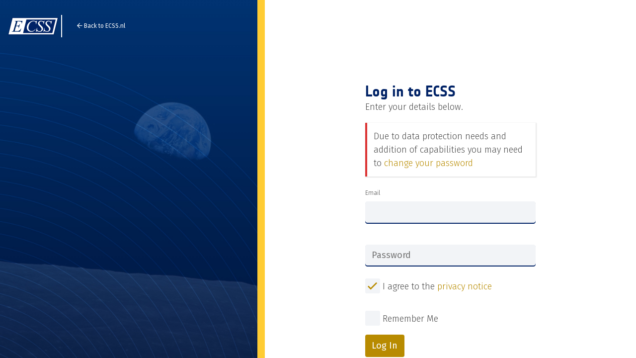

--- FILE ---
content_type: text/javascript
request_url: https://ecss.nl/wp-content/plugins/ecss-extension/assets/js/login.js
body_size: 32
content:
/**
 * Created by jacco on 19-9-16.
 */
jQuery( document ).ready( function() {
   jQuery( '#nav a' ).eq(1).text( 'Lost or change your password' );
});


--- FILE ---
content_type: image/svg+xml
request_url: https://ecss.nl/wp-content/themes/ECSS-2019/img/ecss_logo_white.svg
body_size: 3533
content:
<?xml version="1.0" encoding="utf-8"?>
<!-- Generator: Adobe Illustrator 23.0.1, SVG Export Plug-In . SVG Version: 6.00 Build 0)  -->
<svg version="1.1" id="Layer_3" xmlns="http://www.w3.org/2000/svg" xmlns:xlink="http://www.w3.org/1999/xlink" x="0px" y="0px"
	 viewBox="0 0 282.3 110" style="enable-background:new 0 0 282.3 110;" xml:space="preserve">
<style type="text/css">
	.st0{fill:#FFFFFF;}
	.st1{fill:#002664;}
	.st2{fill:#002266;}
</style>
<g>
	<path class="st0" d="M2.9,100.3h253.3l22.7-92.7H25.7L2.9,100.3z"/>
	<path class="st1" d="M256.9,104.5H0l24.6-100h257.7L256.9,104.5z M6,99.8h247.6l22.2-90.6H28.3L6,99.8z"/>
	<polygon class="st2" points="246.5,92 85.8,92 104.4,17 264.9,17 	"/>
	<g>
		<path class="st1" d="M55.2,27.7l-6.9,23.7h5.6c4,0,6.9-0.6,8.7-1.8c1.8-1.2,3.3-3.5,4.6-6.8h1.6l-6.2,21.8h-1.8
			c0.5-1.8,0.8-3.4,0.8-4.7s-0.3-2.3-0.8-3.1s-1.2-1.3-2.1-1.7s-2.8-0.6-5.7-0.6h-5.7l-5.8,19.9c-0.6,1.9-0.8,3.4-0.8,4.4
			c0,0.8,0.4,1.4,1.1,2c0.5,0.4,1.8,0.6,3.8,0.6h5.3c5.8,0,10.4-1,13.8-3.1c3.5-2,6.6-5.6,9.3-10.6h1.6l-5.7,16.7H23.8l0.6-1.6
			c2.3-0.1,3.9-0.3,4.6-0.6c1.2-0.5,2-1.2,2.6-2c0.8-1.2,1.8-3.7,2.8-7.6l10.5-36.2c0.8-2.9,1.2-5.2,1.2-6.7c0-1.1-0.4-2-1.2-2.6
			s-2.3-1-4.6-1h-0.9l0.5-1.6H83L79.5,39h-1.6c0.2-1.4,0.3-2.5,0.3-3.4c0-1.6-0.4-2.9-1.1-3.9c-1-1.4-2.5-2.4-4.4-3.1
			c-1.4-0.5-4.7-0.8-9.8-0.8L55.2,27.7L55.2,27.7z"/>
	</g>
	<g>
		<path class="st0" d="M162.3,24L158,42.9h-1.5l-0.2-4.7c-0.1-1.7-0.5-3.3-1-4.6s-1.3-2.5-2.3-3.5s-2.3-1.8-3.9-2.3
			c-1.6-0.6-3.3-0.8-5.2-0.8c-5.1,0-9.6,1.4-13.5,4.2c-4.9,3.6-8.7,8.6-11.5,15.2c-2.3,5.4-3.4,10.8-3.4,16.4s1.6,10.1,4.9,13.5
			s7.6,5,12.8,5c4,0,7.5-0.9,10.6-2.7c3.1-1.8,6-4.5,8.7-8.2h2c-3.2,5-6.6,8.7-10.5,11.1c-3.8,2.4-8.4,3.5-13.8,3.5
			c-4.8,0-9-1-12.6-3c-3.7-2-6.5-4.8-8.4-8.4s-2.9-7.5-2.9-11.6c0-6.4,1.7-12.5,5.1-18.6c3.4-6,8.1-10.7,14-14.2
			c5.9-3.5,11.9-5.2,18-5.2c2.8,0,6,0.7,9.5,2c1.5,0.6,2.7,0.9,3.4,0.9s1.3-0.1,1.8-0.4s1.4-1.1,2.6-2.4h1.6L162.3,24L162.3,24z"/>
		<path class="st0" d="M156.6,85l4.8-21.6h1.5c-0.2,2.1-0.3,3.8-0.3,5.2c0,3.9,1.3,7.1,3.8,9.6s5.8,3.7,9.8,3.7
			c3.8,0,6.6-1.2,8.6-3.5c1.9-2.3,2.9-5,2.9-8c0-1.9-0.4-3.7-1.3-5.3c-1.3-2.4-4.9-6.6-10.8-12.5c-2.8-2.9-4.7-5-5.5-6.4
			c-1.3-2.3-2-4.8-2-7.3c0-4.1,1.5-7.5,4.6-10.4c3-2.9,6.9-4.3,11.7-4.3c1.6,0,3.1,0.2,4.6,0.5c0.9,0.2,2.5,0.7,4.9,1.7
			c1.7,0.7,2.6,1,2.8,1.1c0.4,0.1,0.8,0.1,1.3,0.1c0.8,0,1.5-0.2,2.1-0.6s1.3-1.3,2.1-2.8h1.6l-4.5,19.3h-1.5
			c0.1-1.7,0.2-3.1,0.2-4.2c0-3.5-1.1-6.3-3.4-8.5c-2.3-2.2-5.3-3.3-9.1-3.3c-3,0-5.4,0.9-7.3,2.6c-1.9,1.7-2.8,3.8-2.8,6.1
			c0,2,0.6,3.9,1.8,5.7s3.9,4.8,8.2,8.9s7.1,7.3,8.3,9.6c1.3,2.3,1.9,4.8,1.9,7.4c0,3-0.8,5.8-2.3,8.6c-1.6,2.8-3.8,4.9-6.7,6.4
			s-6.1,2.3-9.6,2.3c-1.7,0-3.3-0.2-4.8-0.5s-3.9-1.1-7.1-2.3c-1.1-0.4-2-0.6-2.8-0.6c-1.7,0-3,1.1-4,3.4L156.6,85L156.6,85z"/>
		<path class="st0" d="M197.5,85l4.8-21.6h1.5c-0.2,2.1-0.3,3.8-0.3,5.2c0,3.9,1.3,7.1,3.8,9.6s5.8,3.7,9.8,3.7
			c3.8,0,6.6-1.2,8.6-3.5c1.9-2.3,2.9-5,2.9-8c0-1.9-0.4-3.7-1.3-5.3c-1.3-2.4-4.9-6.6-10.8-12.5c-2.8-2.9-4.7-5-5.5-6.4
			c-1.3-2.3-2-4.8-2-7.3c0-4.1,1.5-7.5,4.6-10.4c3-2.9,6.9-4.3,11.7-4.3c1.6,0,3.1,0.2,4.6,0.5c0.9,0.2,2.5,0.7,4.9,1.7
			c1.7,0.7,2.6,1,2.8,1.1c0.4,0.1,0.8,0.1,1.3,0.1c0.8,0,1.5-0.2,2.1-0.6s1.3-1.3,2.1-2.8h1.6l-4.6,19.2h-1.5
			c0.1-1.7,0.2-3.1,0.2-4.2c0-3.5-1.1-6.3-3.4-8.5c-2.3-2.2-5.3-3.3-9.1-3.3c-3,0-5.4,0.9-7.3,2.6c-1.9,1.7-2.8,3.8-2.8,6.1
			c0,2,0.6,3.9,1.8,5.7s3.9,4.8,8.2,8.9s7.1,7.3,8.3,9.6c1.3,2.3,1.9,4.8,1.9,7.4c0,3-0.8,5.8-2.3,8.6c-1.6,2.8-3.8,4.9-6.7,6.4
			s-6.1,2.3-9.6,2.3c-1.7,0-3.3-0.2-4.8-0.5s-3.9-1.1-7.1-2.3c-1.1-0.4-2-0.6-2.8-0.6c-1.7,0-3,1.1-4,3.4
			C199.1,85,197.5,85,197.5,85z"/>
	</g>
</g>
</svg>
